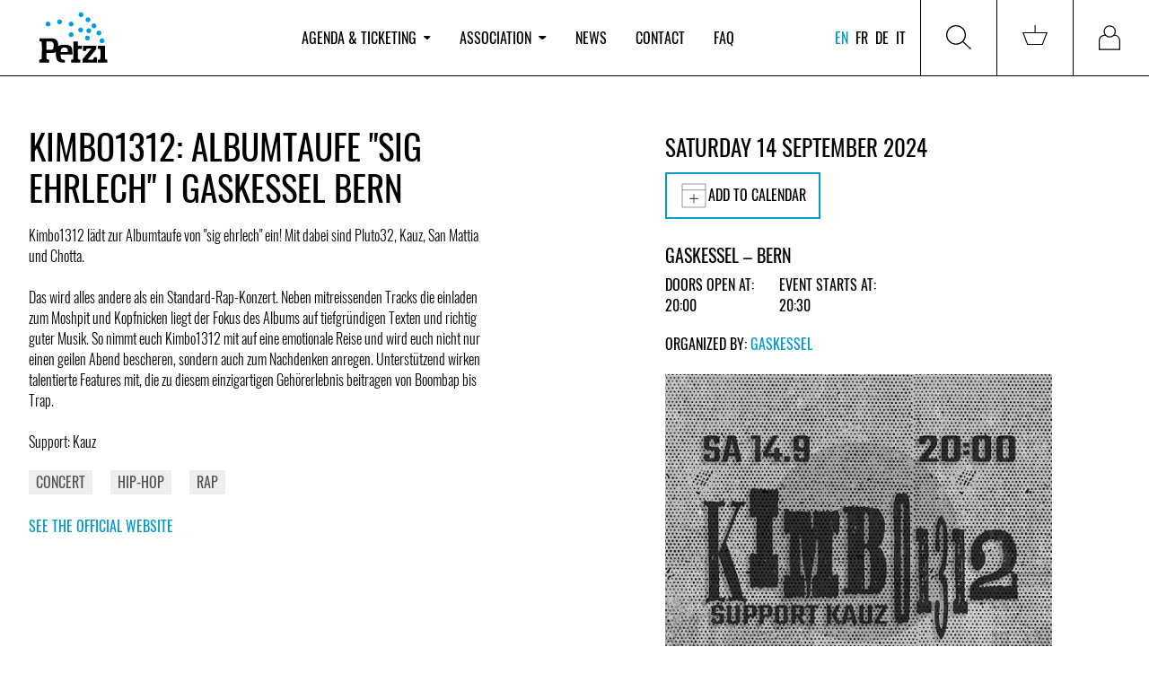

--- FILE ---
content_type: text/html; charset=utf-8
request_url: https://www.petzi.ch/en/events/56342-gaskessel-kimbo1312-albumtaufe-sig-ehrlech-i-gaskessel-bern/
body_size: 9565
content:


<!DOCTYPE html>
<html lang="en" x-data :class="{'tw-overflow-hidden': $store.menu.openMobileMenu}">
<head  prefix="og: http://ogp.me/ns#">

  
    
<meta name="description" content="Kimbo1312 lädt zur Albumtaufe von &quot;sig ehrlech&quot; ein! Mit dabei sind Pluto32, Kauz, San Mattia und Chotta. 

Das wird alles andere als ein Standard-R"><meta name="robots" content="unavailable_after: 2024-09-15 06:00:00 CEST+0200"><title>Kimbo1312: Albumtaufe &quot;sig ehrlech&quot; I Gaskessel Bern / 14.09.2024 / Gaskessel - Bern / PETZI</title><meta property="og:title" content="Kimbo1312: Albumtaufe &quot;sig ehrlech&quot; I Gaskessel Bern / 14.09.2024 / Gaskessel - Bern / PETZI"><meta property="og:url" content="https://www.petzi.ch/en/events/56342-gaskessel-kimbo1312-albumtaufe-sig-ehrlech-i-gaskessel-bern/"><meta property="og:description" content="Kimbo1312 lädt zur Albumtaufe von &quot;sig ehrlech&quot; ein! Mit dabei sind Pluto32, Kauz, San Mattia und Chotta. 

Das wird alles andere als ein Standard-R"><meta property="og:image" content="https://www.petzi.ch/media/events/4771f6895b3bb402a6180df6c8fe98443b9c0be0.jpg.800x0_q95.jpg"><meta property="og:image:secure_url" content="https://www.petzi.ch/media/events/4771f6895b3bb402a6180df6c8fe98443b9c0be0.jpg.800x0_q95.jpg"><meta property="og:type" content="Article"><meta property="og:site_name" content="PETZI"><meta name="twitter:domain" content="www.petzi.ch"><meta name="twitter:card" content="summary"><meta name="twitter:title" content="Kimbo1312: Albumtaufe &quot;sig ehrlech&quot; I Gaskessel Bern / 14.09.2024 / Gaskessel - Bern / PETZI"><meta name="twitter:url" content="https://www.petzi.ch/en/events/56342-gaskessel-kimbo1312-albumtaufe-sig-ehrlech-i-gaskessel-bern/"><meta name="twitter:description" content="Kimbo1312 lädt zur Albumtaufe von &quot;sig ehrlech&quot; ein! Mit dabei sind Pluto32, Kauz, San Mattia und Chotta. 

Das wird alles andere als ein Standard-R"><meta name="twitter:image" content="https://www.petzi.ch/media/events/4771f6895b3bb402a6180df6c8fe98443b9c0be0.jpg.800x0_q95.jpg">

  

  <meta name="author" content="PETZI">
  <meta name="viewport" content="width=device-width, initial-scale=1.0">

  
<link rel="shortcut icon" href="/static/favicons/favicon.84526a357478.ico">
<link rel="icon" href="/static/favicons/favicon-196x196.c34ac77bb5ed.png" sizes="196x196">
<link rel="icon" href="/static/favicons/favicon-180x180.3d10d7ec5702.png" sizes="180x180">
<link rel="icon" href="/static/favicons/favicon-128x128.08c1dfb272a5.png" sizes="128x128">
<link rel="icon" href="/static/favicons/favicon-96x96.85fc31f9c8a1.png" sizes="96x96">
<link rel="icon" href="/static/favicons/favicon-32x32.e1d38b71f102.png" sizes="32x32">
<link rel="icon" href="/static/favicons/favicon-16x16.2c2b2eecd70d.png" sizes="16x16">
<link rel="manifest" href="/static/favicons/manifest.aab33c9e0187.json">
<link rel="apple-touch-icon-precomposed" sizes="180x180"
      href="/static/favicons/apple-touch-icon-180x180.ef0dc41613ae.png">
<link rel="apple-touch-icon-precomposed" sizes="152x152"
      href="/static/favicons/apple-touch-icon-152x152.f5fbbcc869c9.png">
<link rel="apple-touch-icon-precomposed" sizes="144x144"
      href="/static/favicons/apple-touch-icon-144x144.0576684515b2.png">
<link rel="apple-touch-icon-precomposed" sizes="114x114"
      href="/static/favicons/apple-touch-icon-114x114.884221af4e05.png">
<link rel="apple-touch-icon-precomposed" sizes="76x76" href="/static/favicons/apple-touch-icon-76x76.13c83a6c8f79.png">
<link rel="apple-touch-icon-precomposed" sizes="72x72" href="/static/favicons/apple-touch-icon-72x72.aca1abb4fe98.png">
<link rel="apple-touch-icon-precomposed" href="/static/favicons/apple-touch-icon-57x57.301c2176c1c7.png">
<meta name="application-name" content="Petzi">
<meta name="msapplication-tooltip" content="Petzi Association">
<meta name="msapplication-config" content="/static/favicons/browserconfig.bb52a29c68cc.xml">
<meta name="msapplication-TileColor" content="#ffffff"/>

<link rel="mask-icon" href="/static/favicons/safari-pinned-tab.d2fd2b371dc1.svg" color="#009ee0">
<meta name="theme-color" content="#009ee0">



  <meta name="google-site-verification" content="_lTvJnmxEKJbm_U_EH4ZwSaNZO9Wft99mw0rk2SXshM"/>

  

  <link href="/static/css/petzi.e26f07dd766f.css" rel="stylesheet" type="text/css">
  
  
  
</head>
<body>



<div class="master tw-flex tw-flex-col master--front-layout page--event-detail">
  
<header data-nav-container
        class="tw-hidden tw-relative tw-z-40 tw-bg-white tw-shrink-0 lg:tw-sticky tw-top-0 lg:tw-block tw-w-full">
  <nav>
    
<div
  class="tw-hidden lg:tw-grid tw-grid-cols-5 xl:tw-grid-cols-4 tw-w-full tw-items-center tw-z-[100] tw-relative tw-border-0 tw-border-b-1 tw-bg-white tw-border-solid tw-border-black tw-h-full"
  x-data="menuComponent()">
  <div class="lg:tw-pl-8">
    <a href="/en/" title="PETZI agenda" class="tw-w-fit tw-block">
      <img src="/static/images/petzi-logo.789d6eba95c8.svg" width="100" height="80"
           alt="PETZI - Swiss federation of music venues and festivals"
           data-target="agenda"/>
    </a>
  </div>
  <div x-cloak x-show="$store.menu.open"
       x-transition:enter="tw-transition tw-duration-300"
       x-transition:enter-start="tw-opacity-0 tw-translate--y-5"
       x-transition:enter-end="tw-opacity-100 tw-translate-y-0"
       x-transition:leave="tw-transition tw-duration-300"
       x-transition:leave-start="tw-opacity-100 tw-translate-y-0"
       x-transition:leave-end="tw-opacity-0 tw--translate-y-5"
       class="tw-fixed tw-w-full tw-top-[100px] tw-h-full tw-z-30 tw-left-0 tw-bg-[rgba(0,0,0,0.5)]"></div>
  <ul
    class="tw-hidden md:tw-flex tw-list-none tw-justify-start tw-w-full tw-m-0 tw-p-0 tw-col-span-3 xl:tw-col-span-2 tw-h-full">
    
      <li class="tw-mx-3 xl:tw-mx-4 2xl:tw-mx-5 tw-flex tw-items-center tw-h-full">
        
          <button
            @click="$store.menu.toggleMenu('agenda');  $store.menu.setActivePage('agenda')"
            @click.stop
            class="tw-cursor-pointer tw-bg-white tw-border-none nav-item tw-p-0 "
            :class="$store.menu.isPageActive('agenda')"
            data-active-page-name="agenda"
          >Agenda &amp; ticketing
            <img :class="$store.menu.isMenuOpen('agenda')"
                 class="tw-h-[0.3rem] tw-ml-2"
                 src="/static/images/dropdown-icon-black.733a5a59de1b.svg"
            >
          </button>
          <div x-cloak x-show="$store.menu.open === 'agenda'"
               @click.outside="$store.menu.closeMenu();"
               x-transition:enter="tw-transition tw-duration-300"
               x-transition:enter-start="tw-opacity-0 tw-translate--y-5"
               x-transition:enter-end="tw-opacity-100 tw-translate-y-0"
               x-transition:leave="tw-transition tw-duration-300"
               x-transition:leave-start="tw-opacity-100 tw-translate-y-0"
               x-transition:leave-end="tw-opacity-0 tw--translate-y-5"
               x-on:focusout="$nextTick(() => !$el.contains(document.activeElement) ? $store.menu.open = null : null)"
               class="tw-absolute tw-z-50 tw-w-full tw-h-auto tw-bg-white tw-left-0 tw-top-[101%] motion-reduce:tw-transition-none">
            <div class="tw-grid tw-grid-cols-5 xl:tw-grid-cols-4">
              <div
                class="tw-col-start-2 xl:tw-col-start-2 tw-col-span-5 xl:tw-col-span-3 tw-grid tw-grid-cols-[repeat(auto-fill,minmax(min(350px,100%),300px))] tw-gap-8 xl:tw-gap-14 tw-py-12">
                
                  
                    <ul
                      class="tw-list-none tw-p-0 tw-m-0">
                      <li>
                        <span class="tw-text-alt-color-light">Services</span>
                      </li>
                      
                        <li class="tw-whitespace-nowrap">
                          <a
                            class="tw-text-black tw-text-[30px] lg:tw-text-[40px]"
                            href="/en/">Events &amp; tickets</a>
                        </li>
                      
                        <li class="tw-whitespace-nowrap">
                          <a
                            class="tw-text-black tw-text-[30px] lg:tw-text-[40px]"
                            href="/en/locations/pos/">Points of Sale</a>
                        </li>
                      
                    </ul>
                  
                
                  
                    <ul
                      class="tw-list-none tw-p-0 tw-m-0">
                      <li>
                        <span class="tw-text-alt-color-light">Info</span>
                      </li>
                      
                        <li class="tw-whitespace-nowrap">
                          <a
                            class="tw-text-black tw-text-[30px] lg:tw-text-[40px]"
                            href="/en/about-petzi-ticketing/">About PETZI ticketing</a>
                        </li>
                      
                    </ul>
                  
                
              </div>
            </div>
          </div>
        
      </li>
    
      <li class="tw-mx-3 xl:tw-mx-4 2xl:tw-mx-5 tw-flex tw-items-center tw-h-full">
        
          <button
            @click="$store.menu.toggleMenu('association');  $store.menu.setActivePage('association')"
            @click.stop
            class="tw-cursor-pointer tw-bg-white tw-border-none nav-item tw-p-0 "
            :class="$store.menu.isPageActive('association')"
            data-active-page-name="association"
          >Association
            <img :class="$store.menu.isMenuOpen('association')"
                 class="tw-h-[0.3rem] tw-ml-2"
                 src="/static/images/dropdown-icon-black.733a5a59de1b.svg"
            >
          </button>
          <div x-cloak x-show="$store.menu.open === 'association'"
               @click.outside="$store.menu.closeMenu();"
               x-transition:enter="tw-transition tw-duration-300"
               x-transition:enter-start="tw-opacity-0 tw-translate--y-5"
               x-transition:enter-end="tw-opacity-100 tw-translate-y-0"
               x-transition:leave="tw-transition tw-duration-300"
               x-transition:leave-start="tw-opacity-100 tw-translate-y-0"
               x-transition:leave-end="tw-opacity-0 tw--translate-y-5"
               x-on:focusout="$nextTick(() => !$el.contains(document.activeElement) ? $store.menu.open = null : null)"
               class="tw-absolute tw-z-50 tw-w-full tw-h-auto tw-bg-white tw-left-0 tw-top-[101%] motion-reduce:tw-transition-none">
            <div class="tw-grid tw-grid-cols-5 xl:tw-grid-cols-4">
              <div
                class="tw-col-start-2 xl:tw-col-start-2 tw-col-span-5 xl:tw-col-span-3 tw-grid tw-grid-cols-[repeat(auto-fill,minmax(min(350px,100%),300px))] tw-gap-8 xl:tw-gap-14 tw-py-12">
                
                  
                    <ul
                      class="tw-list-none tw-p-0 tw-m-0">
                      <li>
                        <span class="tw-text-alt-color-light">Info</span>
                      </li>
                      
                        <li class="tw-whitespace-nowrap">
                          <a
                            class="tw-text-black tw-text-[30px] lg:tw-text-[40px]"
                            href="/en/association/about_petzi/">About PETZI</a>
                        </li>
                      
                        <li class="tw-whitespace-nowrap">
                          <a
                            class="tw-text-black tw-text-[30px] lg:tw-text-[40px]"
                            href="/en/petzi-history/">History</a>
                        </li>
                      
                        <li class="tw-whitespace-nowrap">
                          <a
                            class="tw-text-black tw-text-[30px] lg:tw-text-[40px]"
                            href="/en/locations/members/">Members</a>
                        </li>
                      
                        <li class="tw-whitespace-nowrap">
                          <a
                            class="tw-text-black tw-text-[30px] lg:tw-text-[40px]"
                            href="/en/association/team/">Team</a>
                        </li>
                      
                    </ul>
                  
                
                  
                    <ul
                      class="tw-list-none tw-p-0 tw-m-0">
                      <li>
                        <span class="tw-text-alt-color-light">Activities</span>
                      </li>
                      
                        <li class="tw-whitespace-nowrap">
                          <a
                            class="tw-text-black tw-text-[30px] lg:tw-text-[40px]"
                            href="/en/projects-campaigns/">Projects &amp; Campaigns</a>
                        </li>
                      
                        <li class="tw-whitespace-nowrap">
                          <a
                            class="tw-text-black tw-text-[30px] lg:tw-text-[40px]"
                            href="/en/documents/">Publications</a>
                        </li>
                      
                        <li class="tw-whitespace-nowrap">
                          <a
                            class="tw-text-black tw-text-[30px] lg:tw-text-[40px]"
                            href="/en/jobs/">Jobs</a>
                        </li>
                      
                        <li class="tw-whitespace-nowrap">
                          <a
                            class="tw-text-black tw-text-[30px] lg:tw-text-[40px]"
                            href="/en/workshops/">Trainings &amp; workshops</a>
                        </li>
                      
                    </ul>
                  
                
              </div>
            </div>
          </div>
        
      </li>
    
      <li class="tw-mx-3 xl:tw-mx-4 2xl:tw-mx-5 tw-flex tw-items-center tw-h-full">
        
          <a href="/en/news/"
             data-active-page-name="news"
             :class="$store.menu.isPageActive('news')"
             class="nav-item hover:tw-text-black">News</a>
        
      </li>
    
      <li class="tw-mx-3 xl:tw-mx-4 2xl:tw-mx-5 tw-flex tw-items-center tw-h-full">
        
          <a href="/en/contact/"
             data-active-page-name="contact"
             :class="$store.menu.isPageActive('contact')"
             class="nav-item hover:tw-text-black">Contact</a>
        
      </li>
    
      <li class="tw-mx-3 xl:tw-mx-4 2xl:tw-mx-5 tw-flex tw-items-center tw-h-full">
        
          <a href="/en/faq/"
             data-active-page-name="faq"
             :class="$store.menu.isPageActive('faq')"
             class="nav-item hover:tw-text-black">FAQ</a>
        
      </li>
    
  </ul>
  <div class="tw-h-full tw-flex tw-justify-end">
    <div class="tw-text-right tw-mr-2 lg:tw-mr-3 xl:tw-mr-3 tw-flex tw-flex-col tw-justify-center">
      

<ul class="tw-list-none tw-flex tw-m-0 tw-p-0">
  
    
      <li class="tw-mr-1 tw-flex tw-items-center">
        <a href="/en/events/56342-gaskessel-kimbo1312-albumtaufe-sig-ehrlech-i-gaskessel-bern/" class="tw-uppercase tw-text-black lg:tw-text-base tw-text-brand">en</a>
      </li>
    
      <li class="tw-mx-1 tw-flex tw-items-center">
        <a href="/fr/events/56342-gaskessel-kimbo1312-albumtaufe-sig-ehrlech-i-gaskessel-bern/" class="tw-uppercase tw-text-black lg:tw-text-base">fr</a>
      </li>
    
      <li class="tw-mx-1 tw-flex tw-items-center">
        <a href="/de/events/56342-gaskessel-kimbo1312-albumtaufe-sig-ehrlech-i-gaskessel-bern/" class="tw-uppercase tw-text-black lg:tw-text-base">de</a>
      </li>
    
      <li class="tw-mx-1 tw-flex tw-items-center">
        <a href="/it/events/56342-gaskessel-kimbo1312-albumtaufe-sig-ehrlech-i-gaskessel-bern/" class="tw-uppercase tw-text-black lg:tw-text-base">it</a>
      </li>
    
  
</ul>

    </div>
    <div
      class="tw-flex tw-flex-col tw-justify-center tw-h-full tw-w-fit tw-border-0 tw-border-r-1 tw-border-l-1 tw-border-solid tw-border-black">
      <button @click="toggleMenu('search'); $store.menu.setActivePage($store.menu.currentPage);"
              @click.stop
              class="tw-border-none tw-bg-white tw-p-5 lg:tw-p-7 tw-h-full tw-w-full tw-flex tw-items-center"
              title="Search">
        <span class="tw-h-7 tw-w-7 tw-bg-no-repeat tw-inline-block"
              :class="$store.menu.open === 'search' ? 'tw-bg-icon-search-on' : 'tw-bg-icon-search'">
        </span>
      </button>
      <div x-cloak x-show="$store.menu.open === 'search'"
           @click.outside="$store.menu.closeMenu();"
           x-transition:enter="tw-transition tw-duration-300"
           x-transition:enter-start="tw-opacity-0 tw-translate--y-5"
           x-transition:enter-end="tw-opacity-100 tw-translate-y-0"
           x-transition:leave="tw-transition tw-duration-300"
           x-transition:leave-start="tw-opacity-100 tw-translate-y-0"
           x-transition:leave-end="tw-opacity-0 tw--translate-y-5"
           x-on:focusout="$nextTick(() => !$el.contains(document.activeElement) ? $store.menu.open = null : null)"
           class="tw-absolute tw-z-50 tw-w-full tw-h-[200px] lg:tw-h-[300px] tw-bg-white tw-left-0 tw-top-[101%]">
        <div class="search tw-px-9">
          <h3 class="tw-text-[30px] lg:tw-text-[40px] tw-mt-6 lg:tw-mt-12">Search events</h3>
          <form class="tw-grid tw-grid-cols-6 lg:tw-grid-cols-12 tw-gap-6 tw-w-full tw-items-end"
                role="search"
                action="/en/search/" method="get">
            
  <div class="tw-col-span-3 tw-relative search__group__nav">
    <label for="id_search_q">Artist / Event / Venue / Style</label>
    <input type="search" name="q" x-ref="searchInput" id="id_search_q">
    
  </div>
  <div class="tw-col-span-3">
    <label for="id_search_location">Locality / Postcode</label>
    <div id="id_search_location-container"></div>
  </div>
  <div class="tw-col-span-3 lg:tw-col-span-2 2xl:tw-col-start-8 tw-relative search__group__nav">
    <label for="id_search_from_date">From</label>
    <input type="date" name="from_date" id="id_search_from_date">
    
  </div>
  <div class="tw-col-span-3 lg:tw-col-span-2 tw-relative search__group__nav">
    <label for="id_search_to_date">To</label>
    <input type="date" name="to_date" id="id_search_to_date">
    
  </div>


            <div
              class="tw-col-start-6 tw-col-span-1 lg:tw-col-span-2 lg:tw-col-start-auto xl:tw-col-span-2 2xl:tw-col-span-1">
              <button data-stay_enabled="true" type="submit"
                      class="btn btn--primary btn--block tw-h-[45px]">Search</button>
            </div>
          </form>
        </div>
      </div>
    </div>
    
      <div
        class="tw-flex tw-flex-col tw-justify-center tw-h-full tw-w-fit tw-border-0 tw-border-r-1 tw-border-solid tw-border-black">
        
        <a href="/en/basket/"
           class="tw-p-5 lg:tw-p-7 tw-w-full tw-flex tw-items-center "
           data-target="basket"
           data-active-page-name="basket"
           title="Basket">
          <span id="nav-basket"
                class="tw-relative tw-inline-block tw-h-7 tw-w-7 tw-bg-icon-cart tw-bg-no-repeat">
            
              

            
          </span>
        </a>
      </div>
    
    
      <div class="tw-h-full tw-w-fit">
        
        <a href="/en/accounts/login/"
           class="tw-p-5 lg:tw-p-7 tw-w-full tw-flex tw-items-center "
           data-target="login"
           data-active-page-name="login"
           title="Log in">
          <span
            class="tw-relative tw-inline-block tw-h-7 tw-w-7 tw-bg-icon-login tw-bg-no-repeat tw-bg-contain"></span>
        </a>
      </div>
    
  </div>
</div>

<script>
  function menuComponent() {
    return {
      ...Alpine.store('menu'),
      toggleMenu(value) {
        this.$store.menu.toggleMenu(value);
        this.$nextTick(() => this.$refs.searchInput && this.$refs.searchInput.focus());
      }
    };
  }
</script>

  </nav>
</header>

  


<header class="tw-h-[80px] tw-block tw-sticky tw-top-0 tw-z-30 tw-bg-white lg:tw-hidden">
  <div class="tw-h-full tw-flex tw-items-center tw-justify-between">
    <a href="/en/" class="brand tw-pl-2" title="PETZI agenda">
      <img src="/static/images/petzi-logo.789d6eba95c8.svg" width="80" height="60"
           alt="PETZI - Swiss federation of music venues and festivals">
    </a>
    <button title="Menu" class="tw-bg-white tw-border-none">
        <span class="hamburger hamburger--squeeze tw-pr-2" x-data
              @click="$store.menu.toggleMobileNav($store.menu.openMobileMenu ? '' : 'mobileNav')"
              :class="{'is-active': $store.menu.openMobileMenu}">
            <span class="hamburger-box">
                <span class="hamburger-inner"></span>
            </span>
        </span>
    </button>
  </div>

</header>

<nav x-data
     x-cloak
     x-show="$store.menu.openMobileMenu"
     @click.away="$store.menu.isMobileMenuOpen = false"
     x-transition:enter="tw-transition tw-duration-300 tw-ease-out"
     x-transition:enter-start="tw-opacity-0 tw--translate-y-5"
     x-transition:enter-end="tw-opacity-100 tw-translate-y-0"
     x-transition:leave="tw-transition tw-duration-100 tw-ease-in"
     x-transition:leave-start="tw-opacity-100 tw-translate-y-0"
     x-transition:leave-end="tw-opacity-0 tw--translate-y-5"
     class="tw-block tw-w-screen tw-fixed tw-overflow-hidden tw-bg-white tw-h-screen tw-z-[100] tw-top-[80px] lg:tw-hidden">

  <div class="tw-pt-0">
    <ul class="tw-list-none tw-m-0 tw-p-0 tw-mt-5"
        :class="$store.menu.openMobileMenu === 'mobileNav' ? 'tw-block' : 'tw-hidden'"
    >
      
        <li class="lg:tw-hidden wrapper tw-border-0 tw-border-b-1 tw-border-solid tw-border-alt-color-lighter"
            id="menu-dropdown-list-agenda">
          
            <div
              role="button"
              @click="$store.menu.toggleMenuMobileNavItem('agenda')"
              :aria-expanded="$store.menu.activePage ==='agenda'"
              aria-controls="menu-dropdown-list-agenda"
              class="tw-flex tw-items-center tw-justify-between tw-p-4 tw-cursor-pointer">
                            <span
                              class="tw-text-black tw-whitespace-nowrap tw-text-xl ">Agenda &amp; ticketing</span>
              <img class="tw-h-[0.3rem] tw-ml-2"
                   :class="$store.menu.isMenuMobileNavItemOpen('agenda')"
                   src="/static/images/dropdown-icon-black.733a5a59de1b.svg">
            </div>
            <div
              :class="$store.menu.mobileNavItemOpen === 'agenda' ? 'tw-grid-rows-[1fr]': 'tw-grid-rows-[0fr]'"
              class="tw-grid tw-transition-[grid-template-rows] tw-duration-[0.5s] tw-ease-[cubic-bezier(.19,1,0.22,1)]">
              <ul class="tw-list-none tw-m-0 tw-p-0 tw-px-4 tw-overflow-hidden">
                
                  
                    <li class="tw-pb-2">
                      <span class="tw-font-bold">
                        Services
                      </span>
                    </li>
                    
                      <li class="tw-pb-2">
                        <a href="/en/"
                           class="tw-text-black ">
                          Events &amp; tickets
                        </a>
                      </li>
                    
                      <li class="tw-pb-2">
                        <a href="/en/locations/pos/"
                           class="tw-text-black ">
                          Points of Sale
                        </a>
                      </li>
                    
                  
                
                  
                    <li class="tw-pb-2">
                      <span class="tw-font-bold">
                        Info
                      </span>
                    </li>
                    
                      <li class="tw-pb-2">
                        <a href="/en/about-petzi-ticketing/"
                           class="tw-text-black ">
                          About PETZI ticketing
                        </a>
                      </li>
                    
                  
                
              </ul>
            </div>

          
        </li>
      
        <li class="lg:tw-hidden wrapper tw-border-0 tw-border-b-1 tw-border-solid tw-border-alt-color-lighter"
            id="menu-dropdown-list-association">
          
            <div
              role="button"
              @click="$store.menu.toggleMenuMobileNavItem('association')"
              :aria-expanded="$store.menu.activePage ==='association'"
              aria-controls="menu-dropdown-list-association"
              class="tw-flex tw-items-center tw-justify-between tw-p-4 tw-cursor-pointer">
                            <span
                              class="tw-text-black tw-whitespace-nowrap tw-text-xl ">Association</span>
              <img class="tw-h-[0.3rem] tw-ml-2"
                   :class="$store.menu.isMenuMobileNavItemOpen('association')"
                   src="/static/images/dropdown-icon-black.733a5a59de1b.svg">
            </div>
            <div
              :class="$store.menu.mobileNavItemOpen === 'association' ? 'tw-grid-rows-[1fr]': 'tw-grid-rows-[0fr]'"
              class="tw-grid tw-transition-[grid-template-rows] tw-duration-[0.5s] tw-ease-[cubic-bezier(.19,1,0.22,1)]">
              <ul class="tw-list-none tw-m-0 tw-p-0 tw-px-4 tw-overflow-hidden">
                
                  
                    <li class="tw-pb-2">
                      <span class="tw-font-bold">
                        Info
                      </span>
                    </li>
                    
                      <li class="tw-pb-2">
                        <a href="/en/association/about_petzi/"
                           class="tw-text-black ">
                          About PETZI
                        </a>
                      </li>
                    
                      <li class="tw-pb-2">
                        <a href="/en/petzi-history/"
                           class="tw-text-black ">
                          History
                        </a>
                      </li>
                    
                      <li class="tw-pb-2">
                        <a href="/en/locations/members/"
                           class="tw-text-black ">
                          Members
                        </a>
                      </li>
                    
                      <li class="tw-pb-2">
                        <a href="/en/association/team/"
                           class="tw-text-black ">
                          Team
                        </a>
                      </li>
                    
                  
                
                  
                    <li class="tw-pb-2">
                      <span class="tw-font-bold">
                        Activities
                      </span>
                    </li>
                    
                      <li class="tw-pb-2">
                        <a href="/en/projects-campaigns/"
                           class="tw-text-black ">
                          Projects &amp; Campaigns
                        </a>
                      </li>
                    
                      <li class="tw-pb-2">
                        <a href="/en/documents/"
                           class="tw-text-black ">
                          Publications
                        </a>
                      </li>
                    
                      <li class="tw-pb-2">
                        <a href="/en/jobs/"
                           class="tw-text-black ">
                          Jobs
                        </a>
                      </li>
                    
                      <li class="tw-pb-2">
                        <a href="/en/workshops/"
                           class="tw-text-black ">
                          Trainings &amp; workshops
                        </a>
                      </li>
                    
                  
                
              </ul>
            </div>

          
        </li>
      
        <li class="lg:tw-hidden wrapper tw-border-0 tw-border-b-1 tw-border-solid tw-border-alt-color-lighter"
            id="menu-dropdown-list-news">
          
            <div
              class="tw-flex tw-items-center tw-justify-between tw-cursor-pointer">
              <a href="/en/news/"
                 class="tw-text-black tw-text-xl tw-p-4 tw-w-full tw-h-full ">News</a>
            </div>
          
        </li>
      
        <li class="lg:tw-hidden wrapper tw-border-0 tw-border-b-1 tw-border-solid tw-border-alt-color-lighter"
            id="menu-dropdown-list-contact">
          
            <div
              class="tw-flex tw-items-center tw-justify-between tw-cursor-pointer">
              <a href="/en/contact/"
                 class="tw-text-black tw-text-xl tw-p-4 tw-w-full tw-h-full ">Contact</a>
            </div>
          
        </li>
      
        <li class="lg:tw-hidden wrapper tw-border-0 tw-border-b-1 tw-border-solid tw-border-alt-color-lighter"
            id="menu-dropdown-list-faq">
          
            <div
              class="tw-flex tw-items-center tw-justify-between tw-cursor-pointer">
              <a href="/en/faq/"
                 class="tw-text-black tw-text-xl tw-p-4 tw-w-full tw-h-full ">FAQ</a>
            </div>
          
        </li>
      
      <div class="tw-pl-2 tw-mt-8">
        
          <a href="/en/accounts/login/" title="Log in"
             class="btn btn--primary tw-mb-8">Log in</a>
        
        <div class="tw-flex tw-justify-between">
          

<ul class="tw-list-none tw-flex tw-m-0 tw-p-0">
  
    
      <li class="tw-mr-1 tw-flex tw-items-center">
        <a href="/en/events/56342-gaskessel-kimbo1312-albumtaufe-sig-ehrlech-i-gaskessel-bern/" class="tw-uppercase tw-text-black lg:tw-text-base tw-text-brand">en</a>
      </li>
    
      <li class="tw-mx-1 tw-flex tw-items-center">
        <a href="/fr/events/56342-gaskessel-kimbo1312-albumtaufe-sig-ehrlech-i-gaskessel-bern/" class="tw-uppercase tw-text-black lg:tw-text-base">fr</a>
      </li>
    
      <li class="tw-mx-1 tw-flex tw-items-center">
        <a href="/de/events/56342-gaskessel-kimbo1312-albumtaufe-sig-ehrlech-i-gaskessel-bern/" class="tw-uppercase tw-text-black lg:tw-text-base">de</a>
      </li>
    
      <li class="tw-mx-1 tw-flex tw-items-center">
        <a href="/it/events/56342-gaskessel-kimbo1312-albumtaufe-sig-ehrlech-i-gaskessel-bern/" class="tw-uppercase tw-text-black lg:tw-text-base">it</a>
      </li>
    
  
</ul>

          

<ul class="social-media tw-list-none tw-m-0 tw-p-0 tw-flex tw-justify-end tw-py-3 tw-px-4">
  <li>
    <a href="https://www.facebook.com/petzi.ch/" title="PETZI / Official Facebook page" target="_blank"
       rel="noreferrer">
      <i class="icon icon-facebook"></i>
    </a>
  </li>
  <li>
    <a href="https://www.instagram.com/petzifederation/" title="PETZI / Official Instagram page"
       target="_blank" rel="noreferrer">
      <i class="icon icon-instagram"></i>
    </a>
  </li>
</ul>

        </div>

      </div>

    </ul>
    <div x-data :class="$store.menu.openMobileMenu === 'mobileSearch' ? 'tw-block' : 'tw-hidden'"
         class="tw-p-4">
      

<div class="search search__menu mrgb+ md-mrgb0">
  <h3 class="mrgt0 text-brand">Search events</h3>
  <div class="search__separator mrgt mrgb pdgt--"></div>
  <form role="search" action="/en/search/" method="get">
    
  <div class="search__field">
  <label for="id_search_mobile_q">Artist / Event / Venue / Style</label>
  <input type="search" name="q" x-ref="searchInput" id="id_search_mobile_q">
  
</div>

  <label for="id_search_mobile_location">Locality / Postcode</label>
  <div id="id_search_mobile_location-container"></div>
  <div class="search__field">
  <label for="id_search_mobile_from_date">From</label>
  <input type="date" name="from_date" id="id_search_mobile_from_date">
  
</div>

  <div class="search__field">
  <label for="id_search_mobile_to_date">To</label>
  <input type="date" name="to_date" id="id_search_mobile_to_date">
  
</div>



    <div class="mrgt">
      <button data-stay_enabled="true" type="submit"
              class="btn btn--primary btn--block mrgt+">Search</button>
    </div>
  </form>
</div>

    </div>
  </div>
</nav>

<script>
  function menuComponent() {
    return {
      ...Alpine.store('menu'),
      toggleMenu(value) {
        this.$store.menu.toggleMenu(value);
        this.$nextTick(() => this.$refs.searchInput && this.$refs.searchInput.focus());
      }
    };
  }
</script>



  


  <div class="content">
    
  


  
  <div class="events">
    <div class="events__details grid">
      <div class="sm-w-1/1 md-w-3/7 grid__item">
        <h1 class="mrgt- tw-break-words">Kimbo1312: Albumtaufe &quot;sig ehrlech&quot; I Gaskessel Bern</h1>

        


        <p class="text_block">Kimbo1312 lädt zur Albumtaufe von &quot;sig ehrlech&quot; ein! Mit dabei sind Pluto32, Kauz, San Mattia und Chotta. <br><br>Das wird alles andere als ein Standard-Rap-Konzert. Neben mitreissenden Tracks die einladen zum Moshpit und Kopfnicken liegt der Fokus des Albums auf tiefgründigen Texten und richtig guter Musik. So nimmt euch Kimbo1312 mit auf eine emotionale Reise und wird euch nicht nur einen geilen Abend bescheren, sondern auch zum Nachdenken anregen. Unterstützend wirken talentierte Features mit, die zu diesem einzigartigen Gehörerlebnis beitragen von Boombap bis Trap.<br><br>Support: Kauz</p>
        <section class="tag-list">
          
            <a href="/en/search/?q=concert" class="tag">Concert</a>
          
            <a href="/en/search/?q=hip-hop" class="tag">Hip-Hop</a>
          
            <a href="/en/search/?q=rap" class="tag">Rap</a>
          
        </section>

        
          <p class="mrgb--">
            <a href="http://gaskessel.ch">
              See the official website
            </a>
          </p>
        

        
      </div>
      <div class="sm-w-1/1 md-w-1/7 grid__item"></div>
      <div class="sm-w-1/1 md-w-3/7 grid__item">

        

          <h3 class="mrgt0 md-mrgt">
            
              Saturday 14 September 2024
            
          </h3>

          
            <div>
              <div class="tw-relative tw-inline-block">
                <button type="button"
                        class="btn tw-flex tw-justify-center tw-items-center tw-gap-2 tw-w-full tw-border-2 tw-border-brand tw-bg-white tw-uppercase"
                        data-role="toggle-dropdown" data-toggle="add-to-calendar">
                  <i class="icon icon-calendar--plus"></i>
                  Add to calendar
                </button>

                <ul id="add-to-calendar"
                    class="tw-hidden tw-absolute tw-bg-white tw-z-10 tw-w-full tw-border-r-2 tw-border-b-2 tw-border-l-2 tw-border-t-0 tw-border-brand tw-border-solid tw-list-none tw-py-2 tw-px-0 tw-mt-0">
                  
                    <li>
                      <a target="_blank" href="https://calendar.google.com/calendar/render?action=TEMPLATE&amp;details=https%3A%2F%2Fwww.petzi.ch%2Fen%2Fevents%2F56342-gaskessel-kimbo1312-albumtaufe-sig-ehrlech-i-gaskessel-bern%2F&amp;text=Kimbo1312%3A+Albumtaufe+%22sig+ehrlech%22+I+Gaskessel+Bern&amp;location=Gaskessel%2C+Sandrainstrasse+25%2C+3007+Bern&amp;dates=20240914T203000%2F20240915T023000&amp;ctz=CEST"
                         class="tw-py-2 tw-flex tw-items-center tw-gap-[17px] tw-px-2 tw-text-black" target="_blank"  rel="noreferrer">
                        <img src="/static/images/google_calendar.989a50ab8f56.svg" class="tw-w-[23px] tw-h-[23px]"
                             alt="">
                        Google calendar
                      </a>
                    </li>
                  
                    <li>
                      <a target="_blank" href="https://outlook.live.com/calendar/0/deeplink/compose?subject=Kimbo1312%3A+Albumtaufe+%22sig+ehrlech%22+I+Gaskessel+Bern&amp;body=https%3A%2F%2Fwww.petzi.ch%2Fen%2Fevents%2F56342-gaskessel-kimbo1312-albumtaufe-sig-ehrlech-i-gaskessel-bern%2F&amp;startdt=2024-09-14T20%3A30%3A00%2B02%3A00&amp;location=Gaskessel%2C+Sandrainstrasse+25%2C+3007+Bern&amp;path=%2Fcalendar%2Faction%2Fcompose&amp;rru=addevent&amp;enddt=2024-09-15T02%3A30%3A00%2B02%3A00"
                         class="tw-py-2 tw-flex tw-items-center tw-gap-[17px] tw-px-2 tw-text-black" target="_blank"  rel="noreferrer">
                        <img src="/static/images/outlook.67f199c5da6d.svg" class="tw-w-[23px] tw-h-[23px]"
                             alt="">
                        Outlook
                      </a>
                    </li>
                  
                    <li>
                      <a target="_blank" href="/en/events/56342-gaskessel-kimbo1312-albumtaufe-sig-ehrlech-i-gaskessel-bern.ics"
                         class="tw-py-2 tw-flex tw-items-center tw-gap-[17px] tw-px-2 tw-text-black" target="_blank"  rel="noreferrer">
                        <img src="/static/images/calendar.918d5d4eac98.svg" class="tw-w-[23px] tw-h-[23px]"
                             alt="">
                        iCal
                      </a>
                    </li>
                  
                </ul>
              </div>
            </div>
          

          
            <div>
              
                <h4>Gaskessel – Bern</h4>

                
                  <ul class="list-inline">
                  <li>Doors open at:<br>
                    20:00
                  </li>
                
              
                <li style="list-style:none;">Event starts at:<br>
                  20:30
                </li>
                </ul>
              
              
            </div>
          

          <h5>
            Organized by:
            <a href="/en/organiser/181/"
               title="More events from Gaskessel">
              Gaskessel
            </a>
          </h5>
        

        
          <div class="event-picture mrgt mrgb">
            <img src="/media/events/4771f6895b3bb402a6180df6c8fe98443b9c0be0.jpg.800x0_q95.jpg" alt="Kimbo1312: Albumtaufe &quot;sig ehrlech&quot; I Gaskessel Bern">
          </div>
        
      </div>
    </div>
  </div>
  
  
    <div class="accordion accordion--event">
      
        





      
    </div>
  


  </div>
  
<div x-data="{ navFooterClose: false }">
  <nav id="nav-footer-mobile"
       class="
        tw-block tw-w-screen tw-fixed tw-overflow-hidden tw-bg-[white] tw-shadow-[3px_0px_15px_0px_rgba(119,119,119,1)]
        tw-transition-all tw-duration-[0.25s] tw-ease-[ease-out] tw-z-10 tw-h-[60px] tw-bottom-0 lg:tw-hidden
      "
  >
    <ul class="tw-flex tw-items-center tw-justify-between tw-list-none tw-m-0 tw-p-0 tw-h-[60px]">
      <li>
        <button x-data="mobileFooterComponent()"
                @click="toggleMobileNav($store.menu.openMobileMenu === 'mobileSearch' ? '' : 'mobileSearch')"
                title="Search"
                class="icon icon-search tw-h-6 tw-w-20 tw-bg-white tw-border-none"></button>
      </li>
      <li>
        <a href="/en/basket/" title="Basket">
          <div id="nav-basket-mobile"
               class="icon icon-cart tw-h-6 tw-w-20 relative-parent ">
            
            
            
            
              

            
          </div>
        </a>
      </li>
      <li>
        
          <a href="/en/accounts/login/" title="Log in"
             class="icon icon-login tw-h-6 tw-w-20">
          </a>
        
      </li>
    </ul>
  </nav>

</div>

<script>
  function mobileFooterComponent() {
    return {
      ...Alpine.store('menu'),
      toggleMobileNav(value) {
        this.$store.menu.toggleMobileNav(value);
        this.$nextTick(() => {
          const searchInput = document.querySelector('.search__menu [x-ref="searchInput"]');
          searchInput && searchInput.focus();
        });
      }
    };
  }
</script>

  

<footer class="tw-text-xs tw-text-center tw-mb-[75px] md:tw-mb-3.5 tw-shrink-0 tw-pb-3">
  <div class="tw-w-[95%] tw-border-solid tw-border-b-0 tw-border-t-1 tw-border-alt-color tw-opacity-20 tw-mx-auto tw-mb-3.5"></div>
  <div class="tw-mb-1.5">
    
      <a href="/en/accounts/login/" title="Log in"
         class="tw-text-brand tw-text-xs">Log in</a>
    
  </div>
  <p class="tw-uppercase tw-m-0">
    PETZI - Swiss federation of music venues and festivals<br/>
    Design by Kanulart
  </p>
  <div class="tw-flex tw-gap-2 tw-justify-center tw-uppercase">
    <a class="tw-mt-1.5 tw-block" href="/privacy-policy/">Privacy policy</a>
    <a class="tw-mt-1.5 tw-block" href="/en/legal-notice/">Legal notice</a>
  </div>
</footer>



</div>







<script src="/static/js/petzi.b4ab748a521a.js"></script>
<script type="text/javascript" src="/en/jsi18n/"></script>
<script>
  document.addEventListener("DOMContentLoaded", function () {
    const activePageEl = document.querySelector(".active-page-url");
    activePageEl?.classList.remove("active-page-url");
    const activePageName = activePageEl?.dataset.activePageName;

    document.addEventListener('alpine:init', () => {
      Alpine.store('menu', {
        activePage: activePageName,
        currentPage: activePageName,
        open: '',
        openMobileMenu: '',
        mobileNavItemOpen: '',
        setActivePage(value) {
          this.activePage = this.activePage === value ? this.currentPage === value ? this.currentPage : '' : value;
        },
        isPageActive(value) {
          return this.activePage === value ? 'active-page-url' : '';
        },
        toggleMenu(value) {
          this.open = this.open === value ? '' : value;
        },
        closeMenu() {
          this.open = '';
          this.activePage = this.currentPage;
        },
        isMenuOpen(value) {
          return this.open === value ? 'tw-rotate-180' : '';
        },
        toggleMobileNav(value) {
          return this.openMobileMenu = value;
        },
        toggleMenuMobileNavItem(value) {
          this.mobileNavItemOpen = this.mobileNavItemOpen === value ? '' : value;
        },
        isMenuMobileNavItemOpen(value) {
          return this.mobileNavItemOpen === value ? 'tw-rotate-180' : '';
        },

      });
    })
  })

</script>



<!-- Piwik --> 
<script type="text/javascript">
  var pkBaseURL = "https://pwk.petzi.ch/";
document.write(unescape("%3Cscript src='" + pkBaseURL + "piwik.js' type='text/javascript'%3E%3C/script%3E"));
</script><script type="text/javascript">
try {
var piwikTracker = Piwik.getTracker(pkBaseURL + "piwik.php", 4);
piwikTracker.trackPageView();
piwikTracker.enableLinkTracking();
} catch( err ) {}
</script><noscript><p><img src="https://pwk.petzi.ch/piwik.php?idsite=4" style="border:0" alt="" /></p></noscript>
<!-- End Piwik Tracking Code -->

</body>
</html>


--- FILE ---
content_type: image/svg+xml
request_url: https://www.petzi.ch/static/images/calendar.918d5d4eac98.svg
body_size: 429
content:
<svg data-name="Outline Icons" xmlns="http://www.w3.org/2000/svg" viewBox="0 0 24 24"><title>calendar</title><path fill="none" stroke="#000" stroke-linecap="round" stroke-linejoin="round" d="M4.5 2.5h-4v21h23v-21h-4"/><path fill="none" stroke="#000" stroke-linecap="round" stroke-linejoin="round" d="M4.5.5h3v4h-3zM16.5.5h3v4h-3zM7.5 2.5h9M.5 7.5h23M6.5 9.5v12M11.5 9.5v12M16.5 9.5v12M2.5 11.5h19M2.5 15.5h19M2.5 19.5h19"/></svg>